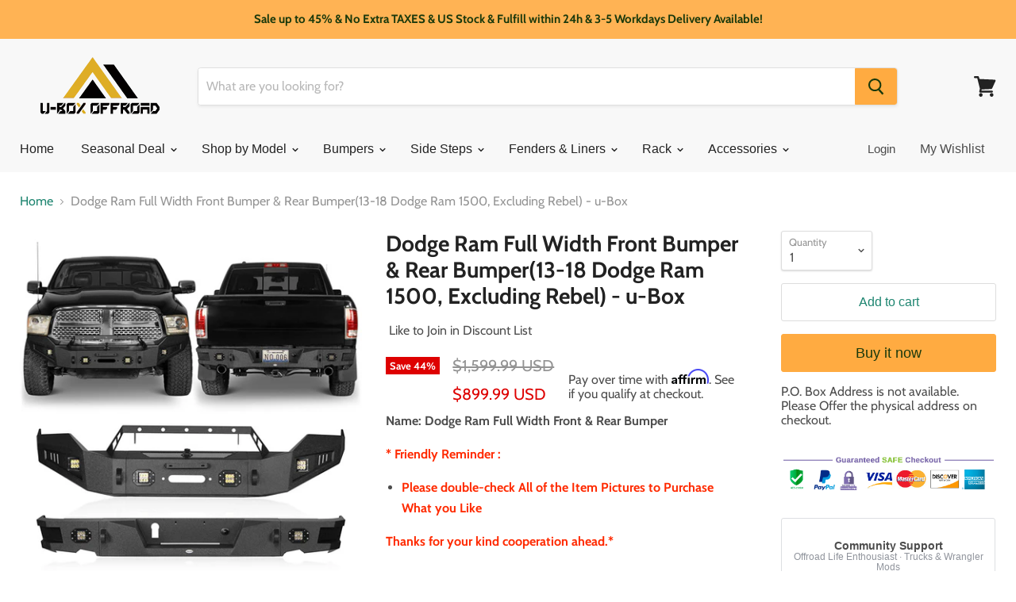

--- FILE ---
content_type: text/javascript
request_url: https://www.ubox-offroad.com/cdn/shop/t/18/assets/globo.alsobought.data.js?v=127223326141522253161610347165
body_size: 447
content:
globoAlsoBought.manualRecommendations = {"1506975711290":["1449066397754","2216187101242","1512536768570","2522306773050","2485448572986"],"1449066397754":["1506975711290","2216187101242","1512536768570","2522306773050","2485448572986"],"2216187101242":["1506975711290","1449066397754","1512536768570","2522306773050","2485448572986"],"1512536768570":["1506975711290","1449066397754","2216187101242","2522306773050","2485448572986"],"2522306773050":["1506975711290","1449066397754","2216187101242","1512536768570"],"1506966470714":["2150458097722","1954928951354","1954929115194"],"1954928951354":["1506966470714","2150458097722","1954929115194"],"1954929115194":["1506966470714","2150458097722","1954928951354"],"1506327593018":["4449390526542","1954928721978"],"4449390526542":["1506327593018","1954928721978"],"1954928721978":["1506327593018","4449390526542"],"1954932129850":["1954931540026","2228957118522","2275776987194","1511629193274","1512361427002","2151995572282","1954932031546","1954929082426","1506953691194"],"1954931540026":["1954932129850","2228957118522","2275776987194","1511629193274","1512361427002","2151995572282","1954932031546","1954929082426","1506953691194"],"2228957118522":["1954932129850","1954931540026","2275776987194","1511629193274","1512361427002","2151995572282","1954932031546","1954929082426","1506953691194"],"2275776987194":["1954932129850","1954931540026","2228957118522","1511629193274","1512361427002","2151995572282","1954932031546","1954929082426","1506953691194"],"1511629193274":["1954932129850","1954931540026","2228957118522","2275776987194","1512361427002","2151995572282","1954932031546","1954929082426","1506953691194"],"1512361427002":["2151995572282","1506953691194","1511629193274","2275776987194","1954932031546","2228957118522","1954932129850","1954931540026","1954929082426"],"2151995572282":["1506953691194","1954932031546","1511629193274","1954932129850","1954931540026","2228957118522","2275776987194","1512361427002","1954929082426"],"1954932031546":["1506953691194","1511629193274","2275776987194","1954932129850","1954931540026","2228957118522","1512361427002","2151995572282","1954929082426"],"1954929082426":["1506953691194","1954932031546","1954932129850","1954931540026","2228957118522","2275776987194","1511629193274","1512361427002","2151995572282"],"1506953691194":["1512361427002","1511629193274","1954932129850","1954931540026","2228957118522","2275776987194","2151995572282","1954932031546","1954929082426"],"1512294350906":["2150726500410","2335813500986","1512391442490","1506957918266"],"2335813500986":["2150726500410","1512391442490","1512294350906","1506957918266"],"1506957918266":["2335813500986","1512294350906","2150726500410","1512391442490"],"2150726500410":["1512391442490","2335813500986","1506957918266","1512294350906"],"1512391442490":["2150726500410","1512294350906","2335813500986","1506957918266"],"1864159100986":["1792959348794","1506326315066","2034923372602"],"1506326315066":["1792959348794","1864159100986","2034923372602"],"1792959348794":["1864159100986","1506326315066","2034923372602"],"2034923372602":["1864159100986","1792959348794","1506326315066"],"2464054116410":["2154384851002","1511163396154","2352104439866","2321989075002"],"2154384851002":["2321989075002","2464054116410","4514209431630","2352104439866"],"2321989075002":["2154384851002","2464054116410","1511163396154","2352104439866"],"2352104439866":["1511163396154","2154384851002","2321989075002","2464054116410"],"1511163396154":["2154384851002","2321989075002","2464054116410","2352104439866"],"4514209431630":["2154384851002","2464054116410","2321989075002","2352104439866"],"2032533241914":["4858554908750","2522916421690"],"2077952966714":["1512323711034","4783525003342"],"1512323711034":["2077952966714","4783525003342"],"4783525003342":["1512323711034","2077952966714"],"2322111365178":["4867341942862","2498264072250","2498259484730"],"2498259484730":["2498264072250","2322111365178","4867341942862"],"2498264072250":["2498259484730","4867341942862","2322111365178"],"4867341942862":["2322111365178","2498264072250","2498259484730"],"2344581464122":["2477738623034","4785473880142","4867317203022","2498293465146","2485439201338","2485952577594","4294338019406"],"2498293465146":["2477738623034","2344581464122","4785473880142","4867317203022","2485439201338","2485952577594","4294338019406"],"2485439201338":["4785473880142","4867317203022","2477738623034","2344581464122","2498293465146","2485952577594","4294338019406"],"2485952577594":["2477738623034","2344581464122","4785473880142","4867317203022","2498293465146","2485439201338","4294338019406"],"4294338019406":["4785473880142","2477738623034","2344581464122","4867317203022","2498293465146","2485439201338","2485952577594"],"2477738623034":["4785473880142","4867317203022","2344581464122","2498293465146","2485439201338","2485952577594","4294338019406"],"4867317203022":["4785473880142","2477738623034","2344581464122","2498293465146","2485439201338","2485952577594","4294338019406"],"4785473880142":["4867317203022","2477738623034","2344581464122","2498293465146","2485439201338","2485952577594","4294338019406"],"2320398942266":["2320450453562","2342838894650","4867320676430"],"2342838894650":["2320450453562","2320398942266","4867320676430"],"2320450453562":["2320398942266","2342838894650","4867320676430"],"4867320676430":["2342838894650","2320450453562","2320398942266"],"2324333232186":["2324355317818","2336047890490"],"2324355317818":["2324333232186","2336047890490"],"2336047890490":["2324355317818","2324333232186"],"4449272528974":["4490286923854","4867321790542"],"4490286923854":["4867321790542","4449272528974"],"4867321790542":["4490286923854","4449272528974"],"2327686316090":["4475773714510"],"4475773714510":["2327686316090"],"4391829438542":["2334683955258","2330922844218"],"2334683955258":["4885873590350","4467024134222","4881984880718","4876594511950","4391829438542","2330922844218","4872428486734","4872428617806","4872429961294","4878569341006","4872430125134","4906924113998","4906919264334","4907237539918","4475773714510","2327670685754","4885830664270","4885866512462","2327686316090","4876532416590","4880202760270","4907234721870","4906904911950","4907206934606","4872430190670","4894209966158","4885455634510","4882553962574","4886537568334","4885826764878","4405837791310"],"2330922844218":["2334683955258","4391829438542"],"4886537568334":["4885873590350","4906924113998","4872430125134","4906904911950","4907206934606","4872428486734","4872429961294","4907234721870","4880202760270","4872428617806","4876594511950","2334683955258","4906919264334","4907237539918","4475773714510","2327670685754","4885830664270","4467024134222","4885866512462","4881984880718","2327686316090","4876532416590","2330922844218","4391829438542","4872430190670","4894209966158","4885455634510","4878569341006","4882553962574","4885826764878","4405837791310"],"4885873590350":["4872430125134","4906924113998","4906919264334","4872428486734","4872429961294","4907234721870","4907237539918","4907206934606","4906904911950","4872428617806","4876594511950","2334683955258","4475773714510","2327670685754","4885830664270","4467024134222","4885866512462","4881984880718","2327686316090","4876532416590","4880202760270","2330922844218","4391829438542","4872430190670","4894209966158","4885455634510","4878569341006","4882553962574","4886537568334","4885826764878","4405837791310"],"4872429174862":["4872427896910","4872427798606","4893064560718","4876489457742","4877774356558"],"4893033463886":["4893064560718","4893073014862","4877777403982","4872427896910","4872429174862","4877775077454","4876494045262","4893051289678"],"4904949317710":["4871231176782","4870272254030","4904952135758","4872057749582","4899963109454","4899849338958","4899982934094"]}
